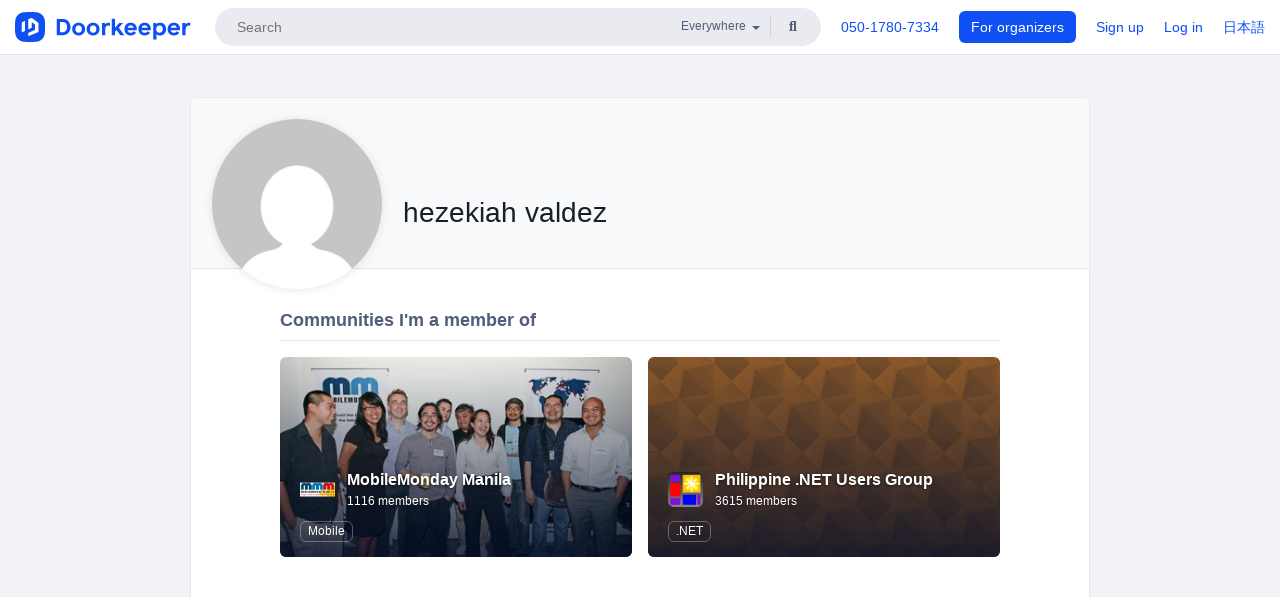

--- FILE ---
content_type: text/html; charset=utf-8
request_url: https://www.doorkeeper.jp/users/sbul79x8mahhxcupa9umvmiwz0chdu?locale=en
body_size: 6082
content:
<!DOCTYPE html>
<html lang='en'>
<head>
<meta content='text/html;charset=UTF-8' http-equiv='content-type'>
<meta charset='utf-8'>
<meta content='IE=Edge,chrome=1' http-equiv='X-UA-Compatible'>
<meta content='width=device-width,initial-scale=1,maximum-scale=1,user-scalable=no' name='viewport'>
<meta content='telephone=no' name='format-detection'>
<meta content='195702240496602' property='fb:app_id'>
<title>
hezekiah valdez | Doorkeeper
</title>
<link rel="icon" type="image/x-icon" href="https://doorkeeper.jp/assets/favicon-2e40be8f198ee3cb97dccbfbb3959374981ae0164d4f349e1787ff5f4c336af8.ico" />
<link href='https://www.doorkeeper.jp/users/sbul79x8mahhxcupa9umvmiwz0chdu?locale=en' hreflang='en' rel='alternate'>
<link href='https://www.doorkeeper.jp/users/sbul79x8mahhxcupa9umvmiwz0chdu' hreflang='ja' rel='alternate'>
<link href='https://www.doorkeeper.jp/users/sbul79x8mahhxcupa9umvmiwz0chdu?locale=en' rel='canonical'>

<link rel="stylesheet" href="https://doorkeeper.jp/assets/fontawesome-6d53862a62d9076af1e6640213de3ab8114672a22f11aca4a0dd505304dea878.css" media="all" />
<link rel="stylesheet" href="https://doorkeeper.jp/assets/application-a7ca6442b36ff357134ea76775c81570b8873fe6fd80ba91fc22f78c56b3a689.css" media="all" />
<script src="https://doorkeeper.jp/assets/application-1c082e4d4428bb024ff379de01801b67c9e614217f5653cdf1dc3d215a8ac813.js" async="async"></script>
<script src="https://doorkeeper.jp/packs/js/app-774bc3e2b960369073bc.js" async="async"></script>
<link rel="stylesheet" href="https://doorkeeper.jp/packs/css/app-5989d222.css" async="async" media="screen" />
<meta name="csrf-param" content="authenticity_token" />
<meta name="csrf-token" content="jKXgNIo0S450+sEErBKdD77q8Ak4vOItpTtVzp1Sx3DGeqRs4mf+Bg13N0geovSjr4u0snYIP1KINtpBxzr0FQ==" />
<script async src="https://www.googletagmanager.com/gtag/js?id=UA-15834284-1"></script>
<script>
  window.dataLayer = window.dataLayer || [];
  function gtag(){dataLayer.push(arguments);}
  gtag('js', new Date());
  gtag('config', 'UA-15834284-1'); // Universal Analytics property.
 
    gtag('config', 'G-RCGBRG13Y4'); // Google Analytics 4 property.
  
</script>
<script async='' src='https://www.googletagmanager.com/gtag/js?id=G-RCGBRG13Y4'></script>
<script>
  window.dataLayer = window.dataLayer || []; 
  function gtag(){dataLayer.push(arguments);} 
  gtag('js', new Date()); 
  gtag('config', 'G-RCGBRG13Y4');
</script>
<script>
  (function(w,d,s,l,i) {
    w[l]=w[l]||[];
    w[l].push({'gtm.start': new Date().getTime(),event:'gtm.js'});
    var f=d.getElementsByTagName(s)[0],
    j=d.createElement(s),dl=l!='dataLayer'?'&l='+l:'';
    j.async=true;
    j.src='https://www.googletagmanager.com/gtm.js?id='+i+dl;
    f.parentNode.insertBefore(j,f);
  })(window,document,'script','dataLayer','GTM-PPDS423');
</script>

<link rel="preload" as="style" href="https://glass.io/integration/glass.min.css" onload="this.onload=null;this.rel='stylesheet'" />
<script>
  window.glassApiKey = 'eurZwW4nhD1V8etacAW83Att';
  var s = document.createElement("script");
  s.type = "text/javascript";
  s.async = true;
  s.src = "https://glass.io/integration/glass.min.js";
  function load() {
    Glass.init();
  }
  s.onload = load;
  document.head.appendChild(s);
</script>
<script type="text/javascript">!function(e,t,n){function a(){var e=t.getElementsByTagName("script")[0],n=t.createElement("script");n.type="text/javascript",n.async=!0,n.src="https://beacon-v2.helpscout.net",e.parentNode.insertBefore(n,e)}if(e.Beacon=n=function(t,n,a){e.Beacon.readyQueue.push({method:t,options:n,data:a})},n.readyQueue=[],"complete"===t.readyState)return a();e.attachEvent?e.attachEvent("onload",a):e.addEventListener("load",a,!1)}(window,document,window.Beacon||function(){});</script>
<script type="text/javascript">
  window.Beacon('init', 'faa54ae7-1b5f-4ba8-905a-5a290225c2df')
</script>

<script>
//<![CDATA[
      (function(e,b){if(!b.__SV){var a,f,i,g;window.mixpanel=b;a=e.createElement("script");
      a.type="text/javascript";a.async=!0;a.src=("https:"===e.location.protocol?"https:":"http:")+
      '//cdn.mxpnl.com/libs/mixpanel-2.2.min.js';f=e.getElementsByTagName("script")[0];
      f.parentNode.insertBefore(a,f);b._i=[];b.init=function(a,e,d){function f(b,h){
      var a=h.split(".");2==a.length&&(b=b[a[0]],h=a[1]);b[h]=function(){b.push([h].concat(
      Array.prototype.slice.call(arguments,0)))}}var c=b;"undefined"!==typeof d?c=b[d]=[]:
      d="mixpanel";c.people=c.people||[];c.toString=function(b){var a="mixpanel";"mixpanel"!==d&&(a+="."+d);
      b||(a+=" (stub)");return a};c.people.toString=function(){return c.toString(1)+".people (stub)"};
      i="disable track track_pageview track_links track_forms register register_once alias unregister identify name_tag set_config people.set people.set_once people.increment people.append people.track_charge people.clear_charges people.delete_user".split(" ");
      for(g=0;g<i.length;g++)f(c,i[g]); b._i.push([a,e,d])};b.__SV=1.2}})(document,window.mixpanel||[]);
      mixpanel.init("2d0a9fadc66f322337b0428d60907db5");

//]]>
</script></head>
<body>
<!-- Google Tag Manager (noscript) -->
<noscript>
<iframe height='0' src='https://www.googletagmanager.com/ns.html?id=GTM-PPDS423' style='display:none;visibility:hidden' width='0'></iframe>
</noscript>
<!-- End Google Tag Manager (noscript) -->

<header class='app-header'>
<div class='app-header-inner'>
<div class='app-header-brand'>
<a class="doorkeeper" href="https://www.doorkeeper.jp/?locale=en"><img alt="Doorkeeper" src="https://doorkeeper.jp/assets/logo-966182d4b3e6dab86edb746a9f7681769fc3928fc73b2776bbf36e3bc18d2674.svg" /></a>
</div>
<div class='app-header-search'>
<form class="search-form form" role="search" action="https://www.doorkeeper.jp/events?locale=en" accept-charset="UTF-8" method="get">
<div class='search-compact'>
<div class='search-compact-inner'>
<input type="text" name="q" id="q" value="" class="search-compact-field" placeholder="Search" />
<div class='search-compact-location'>
<select name="prefecture_id" id="prefecture_id" class="search-compact-dropdown"><option value="">Everywhere</option><option value="hokkaido">Hokkaido</option>
<option value="aomori">Aomori</option>
<option value="iwate">Iwate</option>
<option value="miyagi">Miyagi</option>
<option value="akita">Akita</option>
<option value="yamagata">Yamagata</option>
<option value="fukushima">Fukushima</option>
<option value="ibaraki">Ibaraki</option>
<option value="tochigi">Tochigi</option>
<option value="gunma">Gunma</option>
<option value="saitama">Saitama</option>
<option value="chiba">Chiba</option>
<option value="tokyo">Tokyo</option>
<option value="kanagawa">Kanagawa</option>
<option value="niigata">Niigata</option>
<option value="toyama">Toyama</option>
<option value="ishikawa">Ishikawa</option>
<option value="fukui">Fukui</option>
<option value="yamanashi">Yamanashi</option>
<option value="nagano">Nagano</option>
<option value="gifu">Gifu</option>
<option value="shizuoka">Shizuoka</option>
<option value="aichi">Aichi</option>
<option value="mie">Mie</option>
<option value="shiga">Shiga</option>
<option value="kyoto">Kyoto</option>
<option value="osaka">Osaka</option>
<option value="hyogo">Hyogo</option>
<option value="nara">Nara</option>
<option value="wakayama">Wakayama</option>
<option value="tottori">Tottori</option>
<option value="shimane">Shimane</option>
<option value="okayama">Okayama</option>
<option value="hiroshima">Hiroshima</option>
<option value="yamaguchi">Yamaguchi</option>
<option value="tokushima">Tokushima</option>
<option value="kagawa">Kagawa</option>
<option value="ehime">Ehime</option>
<option value="kochi">Kochi</option>
<option value="fukuoka">Fukuoka</option>
<option value="saga">Saga</option>
<option value="nagasaki">Nagasaki</option>
<option value="kumamoto">Kumamoto</option>
<option value="oita">Oita</option>
<option value="miyazaki">Miyazaki</option>
<option value="kagoshima">Kagoshima</option>
<option value="okinawa">Okinawa</option></select>
</div>
<div class='search-compact-submit'>
<button type="submit" class="search-compact-btn"><i class="fas fa-search"></i></button>
</div>
</div>
</div>
</form>


</div>
<div class='app-header-nav'>
<nav class='app-header-nav-list'>
<div class='app-header-nav-item'><a href="tel:8105017807334">050-1780-7334</a></div>
<div class='app-header-nav-item hidden-xxs'><a class="btn btn-primary btn-block" href="https://www.doorkeeper.jp/organizers?locale=ja">For organizers</a></div>
<div class='app-header-nav-item hidden-xxs'><a href="https://manage.doorkeeper.jp/user/sign_up">Sign up</a></div>
<div class='app-header-nav-item'><a href="https://manage.doorkeeper.jp/user/sign_in">Log in</a></div>
<div class='app-header-nav-item hidden-xxs'><a rel="nofollow" href="https://www.doorkeeper.jp/users/sbul79x8mahhxcupa9umvmiwz0chdu?locale=ja&amp;switch_locale=true">日本語</a></div>
<div class='app-header-search-mobile' style='margin-right: 0; margin-left: 20px;'>
<button id='mobile-search-btn'>
<i class="fas fa-search search-icon"></i>
<i class="fas fa-times close-icon"></i>
</button>
</div>
</nav>
</div>
</div>
</header>


<div class='content client-full-width'>
<div class='client-container'>
<div class='community-page profile-page'>
<div class='community-header community-header-large'>
<div class='community-header-inner'>
<div class='community-header-info'>
<div class='community-profile-picture'>
<img class="user-avatar" src="https://secure.gravatar.com/avatar/7f247641ae87763dca85b7abe090f929?d=mm&amp;s=400" width="50" height="50" />
</div>
<div class='community-header-large-wrap'>
<div class='community-title'>
hezekiah valdez
</div>
<div class='social-links'>

</div>
</div>
</div>
</div>
</div>
<div class='community-content'>
<div class='community-block expandable-group-list expandable-group-list-collapsed' id='normal-groups'>
<div class='community-container'>
<h2 class='community-section-title'>Communities I&#39;m a member of</h2>
<div class='global-group-list' data-click-track-properties='{&quot;type&quot;:&quot;Group&quot;,&quot;page&quot;:1,&quot;source&quot;:&quot;Profile&quot;}' data-click-track='Discovery result'>
<div class='panel-grid tighter'>
<div class='panel-item group-panel-item'>
<div class='group-card'>
<a href="https://momomanila.doorkeeper.jp/"><div class='group-card-image'><img class="lazy" data-src="https://doorkeeper.jp/rails/active_storage/representations/proxy/eyJfcmFpbHMiOnsibWVzc2FnZSI6IkJBaHBBMlRCQVE9PSIsImV4cCI6bnVsbCwicHVyIjoiYmxvYl9pZCJ9fQ==--9184f66b27b984619bd102b1d4db0c082439e73e/eyJfcmFpbHMiOnsibWVzc2FnZSI6IkJBaDdCem9MWm05eWJXRjBTU0lJYW5CbkJqb0dSVlE2RTNKbGMybDZaVjkwYjE5bWFXeHNXd2RwQW53QmFRSUVBUT09IiwiZXhwIjpudWxsLCJwdXIiOiJ2YXJpYXRpb24ifX0=--3f14007fe4e589c7c331a310548041babd9e0a05/ml.jpg" src="[data-uri]" /></div>
<div class='group-card-overlay'></div>
</a><div class='group-card-body'>
<div class='group-card-info'>
<div class='group-card-logo'><a href="https://momomanila.doorkeeper.jp/"><img alt="MobileMonday Manila" src="https://doorkeeper.jp/rails/active_storage/representations/proxy/eyJfcmFpbHMiOnsibWVzc2FnZSI6IkJBaHBBM0pqQVE9PSIsImV4cCI6bnVsbCwicHVyIjoiYmxvYl9pZCJ9fQ==--9ab5def47c89bba4b75dd6a2822d38113383df80/eyJfcmFpbHMiOnsibWVzc2FnZSI6IkJBaDdCem9MWm05eWJXRjBTU0lJY0c1bkJqb0dSVlE2RTNKbGMybDZaVjloYm1SZmNHRmtXd2RwQWNocEFjZz0iLCJleHAiOm51bGwsInB1ciI6InZhcmlhdGlvbiJ9fQ==--e0e57e8ab7f02a9e57804bb53ef80c2bdc861848/168_original_MoMoManila-logo-v2-url-250x99.png" /></a></div>
<div class='group-card-title-wrap'>
<h3 class='group-card-title'><a href="https://momomanila.doorkeeper.jp/">MobileMonday Manila</a></h3>
<small>1116 members</small>
</div>
</div>
<div class='list-inline'>
<a class="label label-link" href="https://www.doorkeeper.jp/topics/mobile?locale=en">Mobile</a>
</div>
</div>
</div>
</div>
<div class='panel-item group-panel-item'>
<div class='group-card'>
<a href="https://phinug.doorkeeper.jp/"><div class='group-card-image'><!-- Placeholder image from https://www.transparenttextures.com/ (CC BY-SA 3.0) --><img style="background-color: #F28B2F" class="lazy" data-src="https://doorkeeper.jp/assets/group_list_image_placeholder-0d2e90cf45a3ade3334b9bcbcd05a33929b2bf9de8211064997d5227625fe6e1.png" src="[data-uri]" /></div>
<div class='group-card-overlay'></div>
</a><div class='group-card-body'>
<div class='group-card-info'>
<div class='group-card-logo'><a href="https://phinug.doorkeeper.jp/"><img alt="Philippine .NET Users Group" src="https://doorkeeper.jp/rails/active_storage/representations/proxy/eyJfcmFpbHMiOnsibWVzc2FnZSI6IkJBaHBBNEpuQVE9PSIsImV4cCI6bnVsbCwicHVyIjoiYmxvYl9pZCJ9fQ==--7d2607f8a258b42ddc3145bab95d93d680a49898/eyJfcmFpbHMiOnsibWVzc2FnZSI6IkJBaDdCem9MWm05eWJXRjBTU0lJY0c1bkJqb0dSVlE2RTNKbGMybDZaVjloYm1SZmNHRmtXd2RwQWNocEFjZz0iLCJleHAiOm51bGwsInB1ciI6InZhcmlhdGlvbiJ9fQ==--e0e57e8ab7f02a9e57804bb53ef80c2bdc861848/phinuglogo_small.png" /></a></div>
<div class='group-card-title-wrap'>
<h3 class='group-card-title'><a href="https://phinug.doorkeeper.jp/">Philippine .NET Users Group</a></h3>
<small>3615 members</small>
</div>
</div>
<div class='list-inline'>
<a class="label label-link" href="https://www.doorkeeper.jp/topics/dot-net?locale=en">.NET</a>
</div>
</div>
</div>
</div>

</div>
</div>

<div class='expandable-group-list-button-wrapper hidden'>
<a class='btn btn-default' href='#normal-groups'>Show more</a>
</div>
</div>
</div>
</div>
</div>

</div>
</div>
<footer class='app-footer'>
<div class='app-footer-inner'>
<div class='app-footer-block'>
<div class='app-footer-cta'>
<p class='app-footer-heading'>Create your community on Doorkeeper, and we&#39;ll help make your events a success.</p>
<a class="btn btn-primary btn-lg" data-click-track="Footer head community" href="https://manage.doorkeeper.jp/user/sign_up?continue=%2Fgroups%2Fnew">Start building your community!</a>
<a class="btn btn-default btn-lg" data-click-track="Footer how it works" href="https://www.doorkeeper.jp/how-it-works?locale=en">Learn more</a>
</div>
<div class='app-footer-main'>
<div class='app-footer-main-col'>
<h4>Doorkeeper</h4>
<ul class='list-unstyled'>
<li><a href="https://www.doorkeeper.jp/how-it-works?locale=en">How Doorkeeper works</a></li>
<li><a href="https://www.doorkeeper.jp/features?locale=en">Features</a></li>
<li><a href="https://www.doorkeeper.jp/about?locale=en">Company Outline</a></li>
<li><a href="https://www.doorkeeper.jp/pricing?locale=en">Pricing</a></li>
<li><a href="https://www.doorkeeper.jp/news?locale=en">News</a></li>
<li><a href="https://www.doorkeeper.jp/blog?locale=en">Blog</a></li>
</ul>
</div>
<div class='app-footer-main-col'>
<h4>Resources</h4>
<ul class='list-unstyled'>
<li><a data-beacon-toggle="true" href="https://support.doorkeeperhq.com/">Help</a></li>
<li><a href="https://www.doorkeeper.jp/event-planning?locale=en">Event Planning</a></li>
<li><a href="https://www.doorkeeper.jp/developer/api?locale=en">API</a></li>
<li><a href="https://www.doorkeeper.jp/topics?locale=en">Popular Topics</a></li>
<li><a href="https://www.doorkeeper.jp/events/recently_published?locale=en">Recently Published Events</a></li>
</ul>
</div>
</div>
</div>
<div class='app-footer-block'>
<ul class='list-unstyled list-inline'>
<li><a href="https://www.doorkeeper.jp/terms?locale=en">Terms of Service</a></li>
<li><a href="https://www.doorkeeper.jp/privacy?locale=en">Privacy Policy</a></li>
<li><a href="https://www.doorkeeper.jp/security?locale=en">Security</a></li>
<li><a href="https://www.doorkeeper.jp/report_copyright_infringment?locale=en">Report Copyright Infringment</a></li>
</ul>
<div class='locale-switch'><a rel="nofollow" href="https://www.doorkeeper.jp/users/sbul79x8mahhxcupa9umvmiwz0chdu?locale=ja&amp;switch_locale=true">日本語</a></div>
</div>
</div>
</footer>

<div id='jstemplates'></div>

<div class='modal fade' id='modal_overlay' role='dialog' tabindex='-1'>
<div class='modal-dialog'>
<div class='modal-content'>
<div class='unloaded-state'>
<div class="modal-header"><button type="button" class="close" data-dismiss="modal" aria-label="Close"><span aria-hidden="true">&times;</span></button><h4 class="modal-title">Please wait...</h4></div>
<div class='modal-body'>
<div class='text-center'>
<i class="fas fa-sync fa-spin fa-4x"></i>
</div>
</div>
<div class='modal-footer'>
<a class='btn btn-default' data-dismiss='modal' href='#'>Close</a>
</div>
</div>
<div class='loaded-state'></div>
</div>
</div>
</div>

<script>
  mixpanel.register_once({
    'First URL': 'https://www.doorkeeper.jp/users/sbul79x8mahhxcupa9umvmiwz0chdu?locale=en'
  });
</script>
<script>
//<![CDATA[
mixpanel.track("Discovery", {"type":"Group","page":1,"source":"Profile"});
//]]>
</script></body>
</html>
